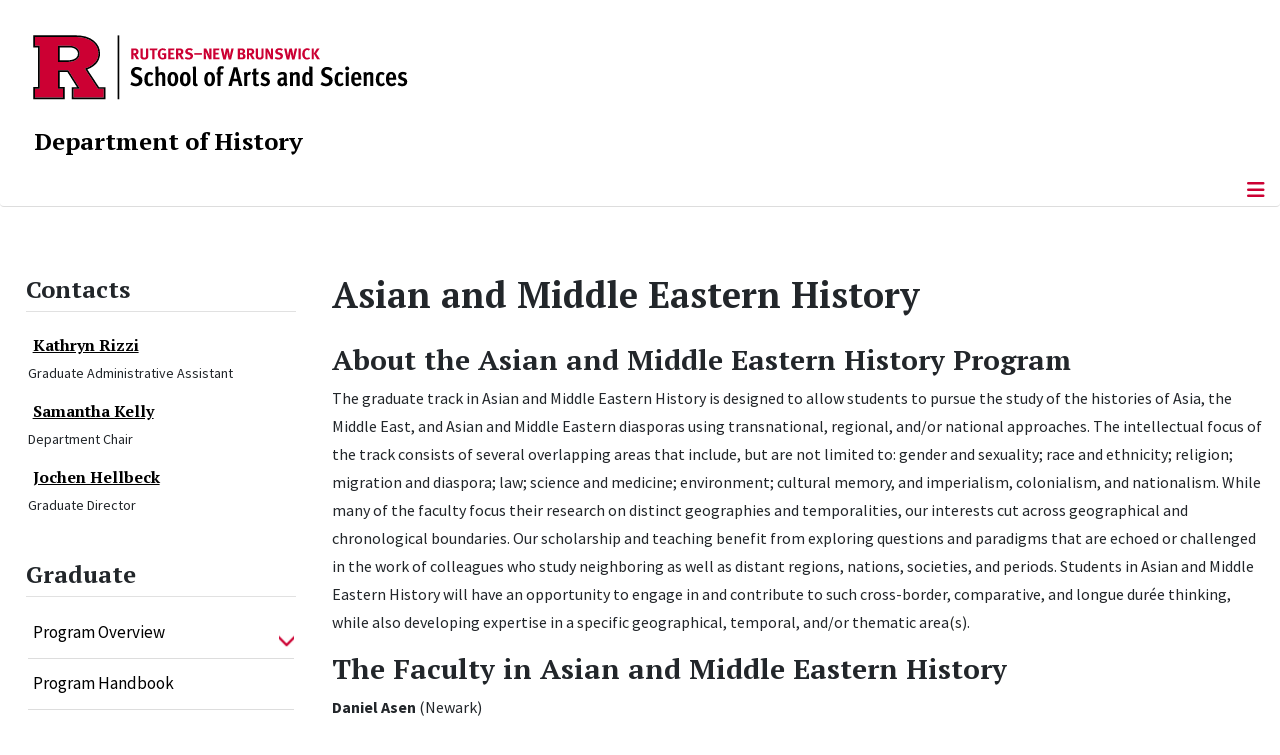

--- FILE ---
content_type: text/html; charset=utf-8
request_url: https://history.rutgers.edu/academics/graduate/major-programs-a-fields/asian-and-middle-eastern-history
body_size: 14530
content:
<!DOCTYPE html>
<html lang="en-gb" dir="ltr">
<head>
	<meta charset="utf-8">
	<meta name="author" content="Dave Motovidlak">
	<meta name="viewport" content="width=device-width, initial-scale=1">
	<meta name="description" content="Department of History, The School of Arts and Sciences, Rutgers, The State University of New Jersey">
	<meta name="generator" content="Joomla! - Open Source Content Management">
	<title>Graduate Study in Asian and Middle Eastern History</title>
	<link href="/media/templates/site/cassiopeia_sas/images/favicon.ico" rel="alternate icon" type="image/vnd.microsoft.icon">
	<link href="/media/system/images/joomla-favicon-pinned.svg" rel="mask-icon" color="#000">

	<link href="/media/system/css/joomla-fontawesome.min.css?67ce97" rel="lazy-stylesheet"><noscript><link href="/media/system/css/joomla-fontawesome.min.css?67ce97" rel="stylesheet"></noscript>
	<link href="/media/templates/site/cassiopeia/css/template.min.css?67ce97" rel="stylesheet">
	<link href="/media/templates/site/cassiopeia/css/global/colors_standard.min.css?67ce97" rel="stylesheet">
	<link href="/media/syw/css/fonts.min.css?67ce97" rel="stylesheet">
	<link href="/media/cache/mod_latestnewsenhanced/style_340.css?67ce97" rel="stylesheet">
	<link href="/media/mod_latestnewsenhanced/css/common_styles.min.css?67ce97" rel="stylesheet">
	<link href="/media/templates/site/cassiopeia/css/vendor/joomla-custom-elements/joomla-alert.min.css?0.4.1" rel="stylesheet">
	<link href="/media/templates/site/cassiopeia_sas/css/user.css?67ce97" rel="stylesheet">
	<link href="/media/plg_system_jcepro/site/css/content.min.css?86aa0286b6232c4a5b58f892ce080277" rel="stylesheet">
	<link href="/media/plg_system_jcemediabox/css/jcemediabox.min.css?7d30aa8b30a57b85d658fcd54426884a" rel="stylesheet">
	<link href="https://history.rutgers.edu/modules/mod_socialmedia/assets/css/mod_socialmedia.css" rel="stylesheet">
	<style>:root {
		--hue: 214;
		--template-bg-light: #f0f4fb;
		--template-text-dark: #495057;
		--template-text-light: #ffffff;
		--template-link-color: #2a69b8;
		--template-special-color: #001B4C;
		
	}</style>
	<style>
#accordeonck323 { padding:0;margin:0;padding-left: 0px;-moz-border-radius: 0px 0px 0px 0px;-webkit-border-radius: 0px 0px 0px 0px;border-radius: 0px 0px 0px 0px;-moz-box-shadow: 0px 0px 0px 0px #444444;-webkit-box-shadow: 0px 0px 0px 0px #444444;box-shadow: 0px 0px 0px 0px #444444;border-top: none;border-right: none;border-bottom: none;border-left: none; } 
#accordeonck323 li.accordeonck { list-style: none;/*overflow: hidden;*/ }
#accordeonck323 ul[class^="content"] { margin:0;padding:0; }
#accordeonck323 li.accordeonck > span { position: relative; display: block; }
#accordeonck323 li.parent > span span.toggler_icon { top: 0;position: absolute; cursor: pointer; display: block; height: 100%; z-index: 10;right:0; background: url(/media/templates/site/cassiopeia_sas/images/arrow-down.png) center center no-repeat !important;width: 15px;}
#accordeonck323 li.parent.open > span span.toggler_icon { right:0; background: url(/media/templates/site/cassiopeia_sas/images/arrow-up.png) center center no-repeat !important;}
#accordeonck323 li.accordeonck.level2 > span { padding-right: 20px;}
#accordeonck323 li.level2 li.accordeonck > span { padding-right: 20px;}
#accordeonck323 a.accordeonck { display: block;text-decoration: none; color: #000000;font-size: 17px;font-weight: normal;}
#accordeonck323 a.accordeonck:hover { text-decoration: none; color: #CC0033;}
#accordeonck323 li.parent > span a { display: block;/*outline: none;*/ }
#accordeonck323 li.parent.open > span a {  }
#accordeonck323 a.accordeonck > .badge { margin: 0 0 0 5px; }
#accordeonck323 li.level2.parent.open > span span.toggler_icon { background: url(/) center center no-repeat !important;}
#accordeonck323 li.level3.parent.open > span span.toggler_icon { background: url(/) center center no-repeat !important;}
#accordeonck323 li.level1 { padding-top: 5px;padding-bottom: 5px; } 
#accordeonck323 li.level1 > span { border-bottom: #DDDDDD 1px solid ; } 
#accordeonck323 li.level1 > span a { padding-top: 5px;padding-right: 5px;padding-bottom: 5px;padding-left: 5px;color: #000000;font-size: 17px;font-weight: normal; } 
#accordeonck323 li.level1 > span span.accordeonckdesc { font-size: 10px; } 
#accordeonck323 li.level1:hover > span { border-left: #CC0033 5px solid ; } 
#accordeonck323 li.level1:hover > span a { color: #CC0033; } 
#accordeonck323 li.level1.active > span { border-left: #CC0033 5px solid ; } 
#accordeonck323 li.level1.active > span a { color: #CC0033; } 
#accordeonck323 li.level1.active > span { background: #DDDDDD;background-color: #DDDDDD;background: -moz-linear-gradient(top,  #DDDDDD 0%, #DDDDDD 100%);background: -webkit-gradient(linear, left top, left bottom, color-stop(0%,#DDDDDD), color-stop(100%,#DDDDDD)); background: -webkit-linear-gradient(top,  #DDDDDD 0%,#DDDDDD 100%);background: -o-linear-gradient(top,  #DDDDDD 0%,#DDDDDD 100%);background: -ms-linear-gradient(top,  #DDDDDD 0%,#DDDDDD 100%);background: linear-gradient(top,  #DDDDDD 0%,#DDDDDD 100%);  } 
#accordeonck323 li.level1.active > span a {  } 
#accordeonck323 li.level1 > ul { background: #DDDDDD;background-color: #DDDDDD;background: -moz-linear-gradient(top,  #DDDDDD 0%, #DDDDDD 100%);background: -webkit-gradient(linear, left top, left bottom, color-stop(0%,#DDDDDD), color-stop(100%,#DDDDDD)); background: -webkit-linear-gradient(top,  #DDDDDD 0%,#DDDDDD 100%);background: -o-linear-gradient(top,  #DDDDDD 0%,#DDDDDD 100%);background: -ms-linear-gradient(top,  #DDDDDD 0%,#DDDDDD 100%);background: linear-gradient(top,  #DDDDDD 0%,#DDDDDD 100%);  } 
#accordeonck323 li.level2 > span { background: #DDDDDD;background-color: #DDDDDD;background: -moz-linear-gradient(top,  #DDDDDD 0%, #DDDDDD 100%);background: -webkit-gradient(linear, left top, left bottom, color-stop(0%,#DDDDDD), color-stop(100%,#DDDDDD)); background: -webkit-linear-gradient(top,  #DDDDDD 0%,#DDDDDD 100%);background: -o-linear-gradient(top,  #DDDDDD 0%,#DDDDDD 100%);background: -ms-linear-gradient(top,  #DDDDDD 0%,#DDDDDD 100%);background: linear-gradient(top,  #DDDDDD 0%,#DDDDDD 100%);  } 
#accordeonck323 li.level2 > span a { padding-top: 5px;padding-bottom: 5px;padding-left: 15px;color: #000000;font-size: 16px; } 
#accordeonck323 li.level2:hover > span {  } 
#accordeonck323 li.level2:hover > span a { color: #000000; } 
#accordeonck323 li.level2.active > span {  } 
#accordeonck323 li.level2.active > span a { color: #000000; } 
#accordeonck323 li.level2 ul[class^="content"] { background: #DDDDDD;background-color: #DDDDDD;background: -moz-linear-gradient(top,  #DDDDDD 0%, #DDDDDD 100%);background: -webkit-gradient(linear, left top, left bottom, color-stop(0%,#DDDDDD), color-stop(100%,#DDDDDD)); background: -webkit-linear-gradient(top,  #DDDDDD 0%,#DDDDDD 100%);background: -o-linear-gradient(top,  #DDDDDD 0%,#DDDDDD 100%);background: -ms-linear-gradient(top,  #DDDDDD 0%,#DDDDDD 100%);background: linear-gradient(top,  #DDDDDD 0%,#DDDDDD 100%);  } 
#accordeonck323 li.level2 li.accordeonck > span {  } 
#accordeonck323 li.level2 li.accordeonck > span a { padding-top: 5px;padding-bottom: 5px;padding-left: 25px;color: #636363; } 
#accordeonck323 li.level2 li.accordeonck:hover > span {  } 
#accordeonck323 li.level2 li.accordeonck:hover > span a { color: #000000; } 
#accordeonck323 li.level2 li.accordeonck.active > span {  } 
#accordeonck323 li.level2 li.accordeonck.active > span a { color: #000000; } ul#accordeonck323 li.accordeonck.level1.active {
    background:#ddd; 
}

ul#accordeonck323 li.accordeonck.level1.active a {
    font-weight: bold;
}

a.accordeonck.isactive {
    font-weight: bold;
}

.accordeonck li.parent > span span.toggler_icon {
    z-index: 9 !important;
}

ul#accordeonck323 li.accordeonck.level1 {
    padding-top: 0px;
    padding-bottom: 0px;
 }

ul#accordeonck323 li.level1 > span {
    min-height: 50.75px;
}

ul#accordeonck323 li.level1 > span a {
    padding-top: 10px;
accordeonck323 li.accordeonck.level1.active {
    background:#ddd; 
}

accordeonck323 li.accordeonck.level1.active a {
    font-weight: bold;
}

a.accordeonck.isactive {
    font-weight: bold;
}

.accordeonck li.parent > span span.toggler_icon {
    z-index: 9 !important;
}

accordeonck323 li.accordeonck.level1 {
    padding-top: 0px;
    padding-bottom: 0px;
 }

accordeonck323 li.level1 > span {
    min-height: 50.75px;
}

accordeonck323 li.level1 > span a {
    padding-top: 10px;
#accordeonck323 ul[class^="content"] {
	display: none;
}

#accordeonck323 .toggler_icon {
	top: 0;
}</style>

	<script src="/media/vendor/metismenujs/js/metismenujs.min.js?1.4.0" defer></script>
	<script src="/media/vendor/jquery/js/jquery.min.js?3.7.1"></script>
	<script src="/media/legacy/js/jquery-noconflict.min.js?504da4"></script>
	<script src="/media/templates/site/cassiopeia/js/mod_menu/menu-metismenu.min.js?67ce97" defer></script>
	<script src="/media/mod_menu/js/menu.min.js?67ce97" type="module"></script>
	<script type="application/json" class="joomla-script-options new">{"bootstrap.tooltip":{".hasTooltip":{"animation":true,"container":"body","html":true,"trigger":"hover focus","boundary":"clippingParents","sanitize":true}},"joomla.jtext":{"ERROR":"Error","MESSAGE":"Message","NOTICE":"Notice","WARNING":"Warning","JCLOSE":"Close","JOK":"OK","JOPEN":"Open"},"system.paths":{"root":"","rootFull":"https:\/\/history.rutgers.edu\/","base":"","baseFull":"https:\/\/history.rutgers.edu\/"},"csrf.token":"b321a8eecf742154d06462fb7743086b"}</script>
	<script src="/media/system/js/core.min.js?a3d8f8"></script>
	<script src="/media/templates/site/cassiopeia/js/template.min.js?67ce97" type="module"></script>
	<script src="/media/vendor/bootstrap/js/popover.min.js?5.3.8" type="module"></script>
	<script src="/media/vendor/bootstrap/js/offcanvas.min.js?5.3.8" type="module"></script>
	<script src="/media/system/js/messages.min.js?9a4811" type="module"></script>
	<script src="/media/plg_system_jcemediabox/js/jcemediabox.min.js?7d30aa8b30a57b85d658fcd54426884a"></script>
	<script src="/media/com_accordeonmenuck/assets/accordeonmenuck.js"></script>
	<script src="/media/com_accordeonmenuck/assets/jquery.easing.1.3.js"></script>
	<script type="application/ld+json">{"@context":"https://schema.org","@graph":[{"@type":"Organization","@id":"https://history.rutgers.edu/#/schema/Organization/base","name":"Department of History","url":"https://history.rutgers.edu/","logo":{"@type":"ImageObject","@id":"https://history.rutgers.edu/#/schema/ImageObject/logo","url":"images/stories/faculty_images/knowledge-past.jpg","contentUrl":"images/stories/faculty_images/knowledge-past.jpg","width":475,"height":474},"image":{"@id":"https://history.rutgers.edu/#/schema/ImageObject/logo"},"sameAs":["https://www.facebook.com/pages/Rutgers-History-Department/502885263132835","https://twitter.com/RUHistoryDept","https://www.instagram.com/ruhistorydepartment/"]},{"@type":"WebSite","@id":"https://history.rutgers.edu/#/schema/WebSite/base","url":"https://history.rutgers.edu/","name":"Department of History | School of Arts and Sciences - Rutgers, The State University of New Jersey","publisher":{"@id":"https://history.rutgers.edu/#/schema/Organization/base"}},{"@type":"WebPage","@id":"https://history.rutgers.edu/#/schema/WebPage/base","url":"https://history.rutgers.edu/academics/graduate/major-programs-a-fields/asian-and-middle-eastern-history","name":"Graduate Study in Asian and Middle Eastern History","description":"Department of History, The School of Arts and Sciences, Rutgers, The State University of New Jersey","isPartOf":{"@id":"https://history.rutgers.edu/#/schema/WebSite/base"},"about":{"@id":"https://history.rutgers.edu/#/schema/Organization/base"},"inLanguage":"en-GB"},{"@type":"Article","@id":"https://history.rutgers.edu/#/schema/com_content/article/144","name":"Graduate Study in Asian and Middle Eastern History","headline":"Graduate Study in Asian and Middle Eastern History","inLanguage":"en-GB","isPartOf":{"@id":"https://history.rutgers.edu/#/schema/WebPage/base"}}]}</script>
	<script>jQuery(document).ready(function(){WfMediabox.init({"base":"\/","theme":"standard","width":"","height":"","lightbox":0,"shadowbox":0,"icons":1,"overlay":1,"overlay_opacity":0,"overlay_color":"","transition_speed":500,"close":2,"labels":{"close":"Close","next":"Next","previous":"Previous","cancel":"Cancel","numbers":"{{numbers}}","numbers_count":"{{current}} of {{total}}","download":"Download"},"swipe":true,"expand_on_click":true});});</script>
	<script>jQuery(document).ready(function(jQuery){new Accordeonmenuck('#accordeonck323', {fadetransition : false,eventtype : 'click',transition : 'linear',menuID : 'accordeonck323',defaultopenedid : '',activeeffect : '',showcounter : '',showactive : '1',closeothers : '1',duree : 500});}); </script>
	<meta property="og:locale" content="en_GB" class="4SEO_ogp_tag">
	<meta property="og:url" content="https://history.rutgers.edu/academics/graduate/major-programs-a-fields/asian-and-middle-eastern-history" class="4SEO_ogp_tag">
	<meta property="og:site_name" content="Department of History | School of Arts and Sciences - Rutgers, The State University of New Jersey" class="4SEO_ogp_tag">
	<meta property="og:type" content="article" class="4SEO_ogp_tag">
	<meta property="og:title" content="Graduate Study in Asian and Middle Eastern History" class="4SEO_ogp_tag">
	<meta property="og:description" content="Department of History, The School of Arts and Sciences, Rutgers, The State University of New Jersey" class="4SEO_ogp_tag">
	<meta property="fb:app_id" content="966242223397117" class="4SEO_ogp_tag">
	<meta name="twitter:card" content="summary" class="4SEO_tcards_tag">
	<meta name="twitter:url" content="https://history.rutgers.edu/academics/graduate/major-programs-a-fields/asian-and-middle-eastern-history" class="4SEO_tcards_tag">
	<meta name="twitter:title" content="Graduate Study in Asian and Middle Eastern History" class="4SEO_tcards_tag">
	<meta name="twitter:description" content="Department of History, The School of Arts and Sciences, Rutgers, The State University of New Jersey" class="4SEO_tcards_tag">

<!-- Global site tag (gtag.js) - Google Analytics -->
<script async src="https://www.googletagmanager.com/gtag/js?id=G-ZWNSBP0NGN"></script>

<script>
window.dataLayer = window.dataLayer || [];function gtag(){dataLayer.push(arguments);}gtag('js', new Date()); gtag('config', 'G-ZWNSBP0NGN');
</script>
	<meta name="robots" content="max-snippet:-1, max-image-preview:large, max-video-preview:-1" class="4SEO_robots_tag">
	<script type="application/ld+json" class="4SEO_structured_data_breadcrumb">{
    "@context": "http://schema.org",
    "@type": "BreadcrumbList",
    "itemListElement": [
        {
            "@type": "listItem",
            "position": 1,
            "name": "Home",
            "item": "https://history.rutgers.edu/"
        },
        {
            "@type": "listItem",
            "position": 2,
            "name": "Graduate",
            "item": "https://history.rutgers.edu/academics/graduate/program-overview"
        },
        {
            "@type": "listItem",
            "position": 3,
            "name": "Major and Minor Fields",
            "item": "https://history.rutgers.edu/academics/graduate/major-programs-a-fields"
        },
        {
            "@type": "listItem",
            "position": 4,
            "name": "Asian and Middle Eastern History",
            "item": "https://history.rutgers.edu/academics/graduate/major-programs-a-fields/asian-and-middle-eastern-history"
        }
    ]
}</script>
<script type="application/ld+json" class="4SEO_structured_data_page">{
    "@context": "http://schema.org",
    "@graph": [
        {
            "@type": "Article",
            "author": {
                "@id": "https://history.rutgers.edu/#dave_motovidlak_b8d4fac47a"
            },
            "dateModified": "2025-06-11T14:45:05Z",
            "datePublished": "2018-10-27T09:08:04Z",
            "description": "Department of History, The School of Arts and Sciences, Rutgers, The State University of New Jersey",
            "headline": "Graduate Study in Asian and Middle Eastern History",
            "image": {
                "@id": "https://history.rutgers.edu/#defaultLogo"
            },
            "inLanguage": "en-GB",
            "mainEntityOfPage": {
                "@type": "WebPage",
                "url": "https://history.rutgers.edu/academics/graduate/major-programs-a-fields/asian-and-middle-eastern-history"
            },
            "publisher": {
                "@id": "https://history.rutgers.edu/#defaultPublisher"
            },
            "url": "https://history.rutgers.edu/academics/graduate/major-programs-a-fields/asian-and-middle-eastern-history"
        },
        {
            "@type": "Person",
            "name": "Dave Motovidlak",
            "@id": "https://history.rutgers.edu/#dave_motovidlak_b8d4fac47a"
        },
        {
            "@id": "https://history.rutgers.edu/#defaultLogo",
            "@type": "ImageObject",
            "url": "",
            "width": "",
            "height": ""
        },
        {
            "@id": "https://history.rutgers.edu/#defaultPublisher",
            "@type": "Organization",
            "url": "https://history.rutgers.edu/",
            "logo": {
                "@id": "https://history.rutgers.edu/#defaultLogo"
            },
            "name": "Department of History | School of Arts and Sciences - Rutgers, The State University of New Jersey"
        }
    ]
}</script></head>

<body class="site com_content wrapper-static view-article no-layout no-task itemid-100335 has-sidebar-left">
	<header class="header container-header full-width">

		      
            
        			<div class="container-rutgers-menu full-width ">
				<div class="rutgers-menu no-card d-none d-lg-block">
        <ul class="mod-menu mod-list nav  navbar-sas-ru">
<li class="nav-item item-101417"><a href="https://sas.rutgers.edu/about/events/upcoming-events" target="_blank" rel="noopener noreferrer">SAS Events</a></li><li class="nav-item item-101418"><a href="https://sas.rutgers.edu/about/news" target="_blank" rel="noopener noreferrer">SAS News</a></li><li class="nav-item item-100002"><a href="https://www.rutgers.edu" target="_blank" rel="noopener noreferrer">rutgers.edu</a></li><li class="nav-item item-100118"><a href="https://sas.rutgers.edu" target="_blank" rel="noopener noreferrer">SAS</a></li><li class="nav-item item-100009"><a href="https://search.rutgers.edu/people" target="_blank" rel="noopener noreferrer">Search People</a></li><li class="nav-item item-100890"><a href="/search-website" class="fs-6"><span class="p-2 fa-solid fa-magnifying-glass rutgersRed" aria-hidden="true"></span><span class="visually-hidden">Search Website</span></a></li></ul>
</div>

			</div>
		
        			<div class="container-sas-branding ">
				<div class="sas-branding no-card ">
        
<div id="mod-custom307" class="mod-custom custom">
    <div class="container-logo">
<div class="row">
<div><a href="https://sas.rutgers.edu" target="_blank" rel="noopener"><img alt="Rutgers - New Brunswick School of Arts and Sciences logo" class="theme-image" /></a></div>
</div>
</div>
<div class="container-unit">
<div class="row">
<div class="col title-unit"><a href="/." class="no-underline no-hover">Department of History </a></div>
</div>
</div></div>
</div>

			</div>
		      
					<div class="grid-child">
				<div class="navbar-brand">
					<a class="brand-logo" href="/">
						<img class="logo d-inline-block" loading="eager" decoding="async" src="/media/templates/site/cassiopeia/images/logo.svg" alt="Department of History | School of Arts and Sciences - Rutgers, The State University of New Jersey">					</a>
									</div>
			</div>
		      
      
		
					<div class="container-banner full-width">
				<div class="banner card  menu-bar">
        <div class="card-body">
                <nav class="navbar navbar-expand-lg">
    <button class="navbar-toggler navbar-toggler-right" type="button" data-bs-toggle="offcanvas" data-bs-target="#navbar88" aria-controls="navbar88" aria-expanded="false" aria-label="Toggle Navigation">
        <span class="icon-menu" aria-hidden="true"></span>
    </button>
    <div class="offcanvas offcanvas-start" id="navbar88">
        <div class="offcanvas-header">
            <button type="button" class="btn-close btn-close-black" data-bs-dismiss="offcanvas" aria-label="Close"></button>

 
        </div>
        <div class="offcanvas-body">
         <div class="d-lg-none mt-3">
                <div class="moduletable ">
        
<div id="mod-custom336" class="mod-custom custom">
    <p style="text-align: center;"><a href="https://sas.rutgers.edu" target="_blank" rel="noopener"><img alt="Rutgers - New Brunswick School of Arts and Sciences logo" class="theme-image" style="max-width: 80%;" /></a><br /><a href="/." class="no-underline no-hover title-unit">Department of History</a></p>
<p><a href="/search-website"><img src="/media/templates/site/cassiopeia_sas/images/search-magnifying-glass.PNG" alt="Search Website - Magnifying Glass" style="display: block; margin-left: auto; margin-right: auto;" /></a></p></div>
</div>
            </div>

            <ul class="mod-menu mod-menu_dropdown-metismenu metismenu mod-list  navbar navbar-nav dropdown sas-main-menu">
<li class="metismenu-item item-100428 level-1 active divider deeper parent"><button class="mod-menu__separator separator mm-collapsed mm-toggler mm-toggler-nolink" aria-haspopup="true" aria-expanded="false">Academics</button><ul class="mm-collapse"><li class="metismenu-item item-130 level-2 parent"><a href="/academics/undergraduate/why-history" >Undergraduate</a></li><li class="metismenu-item item-100496 level-2 parent"><a href="/academics/public-history" >Public History Program</a></li><li class="metismenu-item item-141 level-2 active parent"><a href="/academics/graduate/program-overview" >Graduate</a></li><li class="metismenu-item item-100155 level-2 parent"><a href="/academics/globalhistoryma/program-description" >Master's in Global and Comparative History</a></li></ul></li><li class="metismenu-item item-257 level-1"><a href="/about" >About</a></li><li class="metismenu-item item-100429 level-1 divider deeper parent"><button class="mod-menu__separator separator mm-collapsed mm-toggler mm-toggler-nolink" aria-haspopup="true" aria-expanded="false">People</button><ul class="mm-collapse"><li class="metismenu-item item-100446 level-2 parent"><a href="/people/faculty" >Faculty</a></li><li class="metismenu-item item-101534 level-2 parent"><a href="/people/faculty-by-field" >Faculty by Field</a></li><li class="metismenu-item item-100480 level-2"><a href="/people/faculty-emeriti" >Faculty Emeriti</a></li><li class="metismenu-item item-101556 level-2"><a href="/people/affiliated-faculty" >Affiliated Faculty</a></li><li class="metismenu-item item-101557 level-2"><a href="/people/graduate-students" >Graduate Students</a></li><li class="metismenu-item item-100459 level-2"><a href="/people/staff-directory" >Staff Directory</a></li><li class="metismenu-item item-101558 level-2"><a href="/people/lecturers" >Lecturers</a></li><li class="metismenu-item item-100481 level-2"><a href="/people/history-librarians" >History Librarians</a></li><li class="metismenu-item item-100483 level-2"><a href="/people/in-memoriam" >In Memoriam</a></li></ul></li><li class="metismenu-item item-100676 level-1 divider deeper parent"><button class="mod-menu__separator separator mm-collapsed mm-toggler mm-toggler-nolink" aria-haspopup="true" aria-expanded="false">News &amp; Events</button><ul class="mm-collapse"><li class="metismenu-item item-101362 level-2"><a href="/news-events/news" >News</a></li><li class="metismenu-item item-100364 level-2"><a href="/news-events/calendar/range.listevents/-" >Calendar</a></li><li class="metismenu-item item-100675 level-2"><a href="/news-events/announcements" >Announcements</a></li><li class="metismenu-item item-101695 level-2"><a href="/news-events/newsletters-new" >Newsletters</a></li><li class="metismenu-item item-101469 level-2"><a href="/news-events/resources" >Resources</a></li></ul></li><li class="metismenu-item item-136 level-1 divider deeper parent"><button class="mod-menu__separator separator mm-collapsed mm-toggler mm-toggler-nolink" aria-haspopup="true" aria-expanded="false">Affiliated Centers</button><ul class="mm-collapse"><li class="metismenu-item item-100490 level-2"><a href="/affiliated-centers/affiliated-centers" >All Affiliated Centers</a></li><li class="metismenu-item item-100485 level-2"><a href="/affiliated-centers/rutgers-center-for-historical-analysis" >Rutgers Center for Historical Analysis</a></li><li class="metismenu-item item-100489 level-2"><a href="/affiliated-centers/rutgers-oral-history-archives-of-world-war-ii" >Rutgers Oral History Archives</a></li><li class="metismenu-item item-100486 level-2"><a href="/affiliated-centers/rutgers-british-studies-center" >Rutgers British Studies Center</a></li><li class="metismenu-item item-100488 level-2"><a href="/affiliated-centers/thomas-a-edison-papers" >Thomas A. Edison Papers</a></li></ul></li><li class="metismenu-item item-100677 level-1 divider deeper parent"><button class="mod-menu__separator separator mm-collapsed mm-toggler mm-toggler-nolink" aria-haspopup="true" aria-expanded="false">Lectures &amp; Projects</button><ul class="mm-collapse"><li class="metismenu-item item-100679 level-2"><a href="/lectures-and-projects/distinguished-lectures-in-european-history" >Distinguished Lectures in European History</a></li><li class="metismenu-item item-100678 level-2"><a href="/lectures-and-projects/global-south-workshop" >Global South Workshop</a></li><li class="metismenu-item item-258 level-2"><a href="/lectures-and-projects/interpreting-american-history-lecture-series" >Interpreting American History Lecture Series</a></li><li class="metismenu-item item-100487 level-2"><a href="/lectures-and-projects/medieval-and-early-modern-data-bank" >Medieval and Early Modern Data Bank</a></li></ul></li><li class="metismenu-item item-100157 level-1"><a href="/support-us" >Support Us</a></li><li class="metismenu-item item-100163 level-1"><a href="/contact-us" >Contact Us</a></li></ul>


        </div>
    </div>
</nav>    </div>
</div>

			</div>
		

	</header>

<main>
  
  
  
	<div class="site-grid">

		
		
		
					<div class="grid-child container-sidebar-left">
				<div class="sidebar-left card ">
            <h2 class="card-header header-size-3">Contacts</h2>        <div class="card-body">
                	 <div id="lnee_340" class="lnee newslist vertical"> <ul class="latestnews-items"> <li class="latestnews-item id-1688 catid-151"> <div class="news odd"> <div class="innernews"> <div class="newsinfo"> <h4 class="newstitle"> <a href="/people/staff-directory/staff/1688-ricci-kathryn" class="hasTooltip" title="Kathryn Rizzi" aria-label="Read more about Kathryn Rizzi"> <span>Kathryn Rizzi</span> </a> </h4> <dl class="item_details after_title"><dt>Information</dt><dd class="newsextra"><span class="detail detail_jfield_text detail_jfield_36 "><span class="detail_data">Graduate Administrative Assistant</span></span></dd></dl> </div> </div> </div> </li> <li class="latestnews-item id-184 catid-56"> <div class="news even"> <div class="innernews"> <div class="newsinfo"> <h4 class="newstitle"> <a href="/people/faculty/details/184-kelly-samantha" class="hasTooltip" title="Samantha Kelly" aria-label="Read more about Samantha Kelly"> <span>Samantha Kelly</span> </a> </h4> <dl class="item_details after_title"><dt>Information</dt><dd class="newsextra"><span class="detail detail_jfield_text detail_jfield_36 "><span class="detail_data">Department Chair</span></span></dd></dl> </div> </div> </div> </li> <li class="latestnews-item id-161 catid-56"> <div class="news odd"> <div class="innernews"> <div class="newsinfo"> <h4 class="newstitle"> <a href="/people/faculty/details/161-hellbeck-jochen" class="hasTooltip" title="Jochen Hellbeck" aria-label="Read more about Jochen Hellbeck"> <span>Jochen Hellbeck</span> </a> </h4> <dl class="item_details after_title"><dt>Information</dt><dd class="newsextra"><span class="detail detail_jfield_text detail_jfield_36 "><span class="detail_data">Graduate Director</span></span></dd></dl> </div> </div> </div> </li> </ul> </div> 	    </div>
</div>
<div class="sidebar-left card ">
            <h2 class="card-header header-size-3">Graduate</h2>        <div class="card-body">
                <div class="accordeonck-wrap " data-id="accordeonck323">
<ul class="menu" id="accordeonck323">
<li id="item-100128" class="accordeonck item100128 first parent parent level1 " data-level="1" ><span class="accordeonck_outer toggler toggler_1"><a class="accordeonck " href="/academics/graduate/program-overview" >Program Overview<span class="accordeonckdesc"></span></a><span class="toggler_icon" tabIndex="0" role="button" aria-label="ACCORDEONMENUCK_TOGGLER_LABEL"></span></span><ul class="content_1 accordeonck" style="display:none;"><li id="item-100581" class="accordeonck item100581 first last level2 " data-level="2" ><span class="accordeonck_outer "><a class="accordeonck " href="/academics/graduate/program-overview/awards-and-fellowships-for-graduate-students" >Awards and Fellowships for Graduate Students<span class="accordeonckdesc"></span></a></span></li></ul></li><li id="item-172" class="accordeonck item172 level1 " data-level="1" ><span class="accordeonck_outer "><a class="accordeonck " href="/academics/graduate/program-handbook" >Program Handbook<span class="accordeonckdesc"></span></a></span></li><li id="item-171" class="accordeonck item171 parent parent level1 " data-level="1" ><span class="accordeonck_outer toggler toggler_1"><a class="accordeonck " href="/academics/graduate/prospective-students" >Prospective Students<span class="accordeonckdesc"></span></a><span class="toggler_icon" tabIndex="0" role="button" aria-label="ACCORDEONMENUCK_TOGGLER_LABEL"></span></span><ul class="content_1 accordeonck" style="display:none;"><li id="item-100580" class="accordeonck item100580 first level2 " data-level="2" ><span class="accordeonck_outer "><a class="accordeonck " href="/academics/graduate/prospective-students/recent-graduate-student-publications" >Recent Graduate Student Publications<span class="accordeonckdesc"></span></a></span></li><li id="item-100582" class="accordeonck item100582 level2 " data-level="2" ><span class="accordeonck_outer "><a class="accordeonck " href="/academics/graduate/prospective-students/recent-graduate-student-conference-presentations" >Recent Graduate Student Conference Presentations<span class="accordeonckdesc"></span></a></span></li><li id="item-100629" class="accordeonck item100629 last level2 " data-level="2" ><span class="accordeonck_outer "><a class="accordeonck " href="/academics/graduate/prospective-students/ph-d-program-professional-outcomes" >Ph.D. Program Professional Outcomes<span class="accordeonckdesc"></span></a></span></li></ul></li><li id="item-169" class="accordeonck item169 active parent parent level1 " data-level="1" ><span class="accordeonck_outer toggler toggler_1"><a class="accordeonck isactive " href="/academics/graduate/major-programs-a-fields" >Major and Minor Fields<span class="accordeonckdesc"></span></a><span class="toggler_icon" tabIndex="0" role="button" aria-label="ACCORDEONMENUCK_TOGGLER_LABEL"></span></span><ul class="content_1 accordeonck" style=""><li id="item-100329" class="accordeonck item100329 first level2 " data-level="2" ><span class="accordeonck_outer "><a class="accordeonck " href="/academics/graduate/major-programs-a-fields/medieval-europe" >Medieval European History<span class="accordeonckdesc"></span></a></span></li><li id="item-100330" class="accordeonck item100330 level2 " data-level="2" ><span class="accordeonck_outer "><a class="accordeonck " href="/academics/graduate/major-programs-a-fields/early-modern-europe" >Early Modern European History<span class="accordeonckdesc"></span></a></span></li><li id="item-100331" class="accordeonck item100331 level2 " data-level="2" ><span class="accordeonck_outer "><a class="accordeonck " href="/academics/graduate/major-programs-a-fields/modern-europe" >Modern European History<span class="accordeonckdesc"></span></a></span></li><li id="item-100332" class="accordeonck item100332 level2 " data-level="2" ><span class="accordeonck_outer "><a class="accordeonck " href="/academics/graduate/major-programs-a-fields/african-american-history" >African-American History<span class="accordeonckdesc"></span></a></span></li><li id="item-100333" class="accordeonck item100333 level2 " data-level="2" ><span class="accordeonck_outer "><a class="accordeonck " href="/academics/graduate/major-programs-a-fields/early-american-history" >Early-American History<span class="accordeonckdesc"></span></a></span></li><li id="item-100334" class="accordeonck item100334 level2 " data-level="2" ><span class="accordeonck_outer "><a class="accordeonck " href="/academics/graduate/major-programs-a-fields/modern-us-history" >19th and 20th Century American History<span class="accordeonckdesc"></span></a></span></li><li id="item-100335" class="accordeonck item100335 current active level2 " data-level="2" ><span class="accordeonck_outer "><a class="accordeonck isactive " href="/academics/graduate/major-programs-a-fields/asian-and-middle-eastern-history" >Asian and Middle Eastern History<span class="accordeonckdesc"></span></a></span></li><li id="item-100336" class="accordeonck item100336 level2 " data-level="2" ><span class="accordeonck_outer "><a class="accordeonck " href="/academics/graduate/major-programs-a-fields/latin-american-history" >Latin American History<span class="accordeonckdesc"></span></a></span></li><li id="item-100337" class="accordeonck item100337 level2 " data-level="2" ><span class="accordeonck_outer "><a class="accordeonck " href="/academics/graduate/major-programs-a-fields/atlantic-cultures-and-african-diaspora" >Atlantic Cultures and the African Diaspora<span class="accordeonckdesc"></span></a></span></li><li id="item-100338" class="accordeonck item100338 level2 " data-level="2" ><span class="accordeonck_outer "><a class="accordeonck " href="/academics/graduate/major-programs-a-fields/comparative-and-global-history" >Comparative and Global History<span class="accordeonckdesc"></span></a></span></li><li id="item-100340" class="accordeonck item100340 level2 " data-level="2" ><span class="accordeonck_outer "><a class="accordeonck " href="/academics/graduate/major-programs-a-fields/steh" >Science, Technology, Environment, and Health<span class="accordeonckdesc"></span></a></span></li><li id="item-100339" class="accordeonck item100339 level2 " data-level="2" ><span class="accordeonck_outer "><a class="accordeonck " href="/academics/graduate/major-programs-a-fields/u-s-foreign-relations" >U.S. Foreign Relations<span class="accordeonckdesc"></span></a></span></li><li id="item-100341" class="accordeonck item100341 last level2 " data-level="2" ><span class="accordeonck_outer "><a class="accordeonck " href="/academics/graduate/major-programs-a-fields/women-s-and-gender-history" >Women's and Gender History<span class="accordeonckdesc"></span></a></span></li></ul></li><li id="item-175" class="accordeonck item175 level1 " data-level="1" ><span class="accordeonck_outer "><a class="accordeonck " href="/academics/graduate/graduate-courses" >Graduate Courses<span class="accordeonckdesc"></span></a></span></li><li id="item-100164" class="accordeonck item100164 level1 " data-level="1" ><span class="accordeonck_outer "><a class="accordeonck " href="/academics/graduate/phd-conferred" >PhDs Conferred<span class="accordeonckdesc"></span></a></span></li><li id="item-100369" class="accordeonck item100369 level1 " data-level="1" ><span class="accordeonck_outer "><a class="accordeonck " href="/academics/graduate/susman-graduate-conference" >Susman Graduate Conference<span class="accordeonckdesc"></span></a></span></li><li id="item-188" class="accordeonck item188 level1 " data-level="1" ><span class="accordeonck_outer "><a class="accordeonck " href="/academics/graduate/reading-lists" >Reading Lists<span class="accordeonckdesc"></span></a></span></li><li id="item-244" class="accordeonck item244 level1 " data-level="1" ><span class="accordeonck_outer "><a class="accordeonck " href="/academics/graduate/common-examiners" >Common Examiners<span class="accordeonckdesc"></span></a></span></li><li id="item-100560" class="accordeonck item100560 level1 " data-level="1" ><span class="accordeonck_outer "><a class="accordeonck " href="/academics/graduate/caucus-conveners" >Caucus Conveners<span class="accordeonckdesc"></span></a></span></li></ul></div>
    </div>
</div>

			</div>
		
		<div class="grid-child container-component">
			
			
			<div id="system-message-container" aria-live="polite"></div>


				<div class="com-content-article item-page">
    <meta itemprop="inLanguage" content="en-GB">
        <div class="page-header">
        <h1> Asian and Middle Eastern History </h1>
    </div>
    
    
        
        
    
    
        
                                                <div class="com-content-article__body">
        <h2>About the Asian and Middle Eastern History Program</h2>
<p>The graduate track in Asian and Middle Eastern History is designed to allow students to pursue the study of the histories of Asia, the Middle East, and Asian and Middle Eastern diasporas using transnational, regional, and/or national approaches. The intellectual focus of the track consists of several overlapping areas that include, but are not limited to: gender and sexuality; race and ethnicity; religion; migration and diaspora; law; science and medicine; environment; cultural memory, and imperialism, colonialism, and nationalism. While many of the faculty focus their research on distinct geographies and temporalities, our interests cut across geographical and chronological boundaries. Our scholarship and teaching benefit from exploring questions and paradigms that are echoed or challenged in the work of colleagues who study neighboring as well as distant regions, nations, societies, and periods. Students in Asian and Middle Eastern History will have an opportunity to engage in and contribute to such cross-border, comparative, and longue durée thinking, while also developing expertise in a specific geographical, temporal, and/or thematic area(s).</p>
<h2>The Faculty in Asian and Middle Eastern History</h2>
<p><strong>Daniel Asen </strong>(Newark)<strong><br /></strong><strong>Associate&nbsp;Professor of History</strong><br /><em>Ph.D., Columbia University</em><br />Modern China; history of science, technology, and medicine; legal history&nbsp;</p>
<p><strong>Kornel Chang</strong> (Newark)<b><br />Associate&nbsp; Professor</b><br /><em>Ph.D., University of Chicago</em><br />Asian American, Transnational, Imperial History: Histories of Race, Migration, and Labor in the America, and the United States in the Pacific world</p>
<p><strong>Chie Ikeya <br /></strong><strong>Associate&nbsp; Professor of History</strong><br /><em>Ph.D., Cornell University&nbsp;</em><br />Modern Southeast Asia; Burma-Myanmar; transnational history of race, gender, sexuality, and intimacy; postcolonial studies</p>
<p><strong>Toby Jones&nbsp;<br /></strong><strong>Associate&nbsp; Professor of History and Director, Global and Comparative History Master's Degree Program</strong><br /><em>Ph.D., Stanford University&nbsp;</em><br />Middle East, Global Technoscience, Environment&nbsp;</p>
<p><strong>Nick Kapur </strong>(Camden)<strong><br /></strong><strong>Assistant&nbsp;Professor of History</strong><br /><em>Ph.D., Harvard University</em><br />Modern Japan and East Asia; US-Japan relations; transnational history; literature, visual culture &amp; film; environmental history&nbsp;</p>
<p><strong>Suzy Kim&nbsp;<br /></strong><strong>Associate&nbsp; Professor of Korean History</strong><br /><em>Ph.D., University of Chicago</em><br />Modern Korea; North Korea; gender; revolution and social movements</p>
<p><strong>D. Christian Lammerts<br /></strong><strong>Associate&nbsp;Professor of Buddhist and Southeast Asian Studies</strong><br /><em>Ph.D., Cornell University</em><br />Premodern and early modern Southeast Asia; Burma; law; Buddhism&nbsp;</p>
<p><strong>Sukhee Lee&nbsp;<br /></strong><strong>Associate&nbsp; Professor of History</strong><br /><em>Ph.D.,&nbsp; Harvard University&nbsp;</em><br />Middle period China; social and intellectual</p>
<p><strong>Xun Liu&nbsp;<br /></strong><strong>Associate&nbsp; Professor of History</strong><br /><i>Ph.D., University of Southern California</i><br />Religion, medicine, and material culture in China</p>
<p><strong>Kathleen Lopez&nbsp;<br /></strong><strong>Associate&nbsp; Professor of Latino and Hispanic Caribbean Studies and History</strong><br /><em>Ph.D., University of Michigan</em><br />Latin American and Caribbean History, Asians in Latin America and the Caribbean, race and ethnicity in the Americas, diaspora and international migration</p>
<p><strong>Johan Mathew&nbsp;<br /></strong><strong>Associate Professor of History</strong><br /><em>Ph.D.,&nbsp; Harvard University&nbsp;</em><br />Transnational and global history, Indian Ocean, economic history</p>
<p><b>Gary Rendsberg &nbsp;<br />Professor of Jewish Studies and History</b><br /><em>Ph.D.,&nbsp; New York University&nbsp;</em><br />Ancient Israel; literature of the Bible; historical development of the Hebrew language; relationship between ancient Egypt and ancient Israel; Dead Sea scrolls; post-Biblical Judaism; medieval Hebrew manuscripts</p>
<p><strong>Stephen W. Reinert&nbsp;<br /></strong><strong>Associate&nbsp; Professor of History</strong><br /><em>Ph.D.,&nbsp; UCLA&nbsp;</em><br />Byzantine; medieval Balkans; early Ottoman history</p>
<p><strong>Tamara Sears<br /></strong><strong>Associate&nbsp;Professor of Art History</strong><br /><em>Ph.D.,&nbsp;University&nbsp;of Pennsylvania</em><br />South Asian visual culture; Religious art and architecture; Medieval studies; Colonial historiography; Landscape studies; Environment; Transregional studies&nbsp;</p>
<p><strong>Tatiana Seijas&nbsp;<br /></strong><strong>Associate&nbsp; Professor of History</strong><br /><em>Ph.D.,&nbsp; Yale University&nbsp;</em><br />Early Modern Global History; Pacific World; Philippine Islands; Mexico; Slavery; Iberian Empires; Borderlands; early modern economics; 19th-century US-Mexico relations</p>
<p><strong>Nancy Sinkoff&nbsp;<br /> Professor of Jewish Studies and&nbsp; History</strong><br /><em>Ph.D., Columbia University&nbsp;</em><br />Jewish history, politics, and labor; cultural and intellectual history of East European Jewry; early modern Poland</p>
<p><strong>Julia Stephens&nbsp;<br /></strong><strong>Associate Professor of History</strong><br /><em>Ph.D.,&nbsp; Harvard University&nbsp;</em><br />Colonial and postcolonial South Asia, Islam, law, diasporic family histories</p>
<p><strong>Paola Tartakoff&nbsp;<br /></strong><strong> Professor of History and Jewish Studies</strong><br /><em>Ph.D.,&nbsp; Columbia University&nbsp;</em><br />Social and cultural history of Jews and Christians in medieval and early modern Europe and the Mediterranean&nbsp;</p>
<p><strong>Audrey Truschke </strong>(Newark)<strong><br /></strong><strong>Assistant&nbsp;Professor</strong><br /><em>Ph.D., Columbia University</em><br />South Asian history, Mughal Empire, modern India and Pakistan; cultural, imperial, and intellectual history of early modern and modern India (c. 1500-present)&nbsp;</p>
<p><strong>Andy Urban&nbsp;<br /></strong><strong>Associate Professor of American Studies and&nbsp; History</strong><br /><em>Ph.D.,&nbsp; University of Minnesota</em><br />Asian-American; immigration, race, gender, and labor<span style="text-decoration: underline;"></span><span style="text-decoration: line-through;"></span></p>
<p align="justify">&nbsp;</p>     </div>

        
                                        </div>

          		          		          				</div>

		
		
		      
      
      		      
      			</div>

	  
  
	
	  
</main>

<footer class="container-footer footer full-width">
  
  			<sas-footer-identity class=" grid-child container-sas-footer-identity full-width-v2">
			<div class=" sas-footer-identity">
				<div class="sas-footer-identity no-card  sas-footer-logo-left sas-footer-logo-left sas-branding">
        
<div id="mod-custom308" class="mod-custom custom">
    <p><img src="/media/templates/site/cassiopeia_sas/images/RNBSAS_H_WHITE.svg" alt="Rutgers - New Brunswick School of Arts and Sciences logo" style="min-width: 300px; max-width: 400px; margin-top: 10px; margin-left: 15px; margin-bottom: 10px;" loading="lazy" /></p></div>
</div>
<div class="sas-footer-identity no-card ">
        <ul class="mod-menu mod-menu_dropdown-metismenu metismenu mod-list mod-menu mod-list nav navbar-sas-ru  sas-footer-menu  sas-footer-menu-right">
<li class="metismenu-item item-101417 level-1"><a href="https://sas.rutgers.edu/about/events/upcoming-events" target="_blank" rel="noopener noreferrer">SAS Events</a></li><li class="metismenu-item item-101418 level-1"><a href="https://sas.rutgers.edu/about/news" target="_blank" rel="noopener noreferrer">SAS News</a></li><li class="metismenu-item item-100002 level-1"><a href="https://www.rutgers.edu" target="_blank" rel="noopener noreferrer">rutgers.edu</a></li><li class="metismenu-item item-100118 level-1"><a href="https://sas.rutgers.edu" target="_blank" rel="noopener noreferrer">SAS</a></li><li class="metismenu-item item-100009 level-1"><a href="https://search.rutgers.edu/people" target="_blank" rel="noopener noreferrer">Search People</a></li><li class="metismenu-item item-100890 level-1"><a href="/search-website" class="fs-6"><span class="p-2 fa-solid fa-magnifying-glass rutgersRed" aria-hidden="true"></span><span class="visually-hidden">Search Website</span></a></li></ul>
</div>

			</div>
		</sas-footer-identity>
	
         
 <!-- Display any module in the footer position from the sites -->         
<div class="grid-child">
<!--2025-01 LG: Display Rutgers Menu from rutgers file -->              
<div><h2 class="footer-title">Connect with Rutgers</h2>
<ul  class="list-unstyled">
<li><a href="https://newbrunswick.rutgers.edu/" target="_blank" >Rutgers New Brunswick</a>
<li><a href="https://www.rutgers.edu/news" target="blank">Rutgers Today</a>
<li><a href="https://my.rutgers.edu/uxp/login" target="_blank">myRutgers</a>
<li><a href="https://scheduling.rutgers.edu/scheduling/academic-calendar" target="_blank">Academic Calendar</a>
<li><a href="https://classes.rutgers.edu//soc/#home" target="_blank">Rutgers Schedule of Classes</a>
<li><a href="https://emnb.rutgers.edu/one-stop-overview/" target="_blank">One Stop Student Service Center</a>
<li><a href="https://rutgers.campuslabs.com/engage/events/" target="_blank">getINVOLVED</a>
<li><a href="https://admissions.rutgers.edu/visit-rutgers" target="_blank">Plan a Visit</a>
</ul>
</div> 
  <!--2025-01 LG: Display SAS Menu from SAS file -->              
  <div>
    <h2 class="footer-title">Explore SAS</h2>
<ul  class="list-unstyled">
<li><a href="https://sas.rutgers.edu/academics/majors-minors" target="blank">Majors and Minors</a>
<li><a href="https://sas.rutgers.edu/academics/areas-of-study" target="_blank" >Departments and Programs</a>
<li><a href="https://sas.rutgers.edu/academics/centers-institutes" target="_blank">Research Centers and Institutes</a>
<li><a href="https://sas.rutgers.edu/about/sas-offices" target="_blank">SAS Offices</a>  
<li><a href="https://sas.rutgers.edu/giving" target="_blank">Support SAS</a>
</ul>
</div> 
  
<!--2025-01 LG: Display NOTICES Menu from NOTICES file -->              
<div>
<h2 class="footer-title">Notices</h2>
<ul class="list-unstyled">
<li><a href="https://www.rutgers.edu/status" target="_blank" >University Operating Status</a>
</ul>
<hr>
<ul  class="list-unstyled">
<li><a href="https://www.rutgers.edu/privacy-statement" target="blank">Privacy</a>
</ul>
</div> 
                 <div class="moduletable ">
            <h2 class="footer-title">Resources</h2>        
<div id="mod-custom149" class="mod-custom custom">
    <ul>
<li><a href="/news-events/resources">Resources</a></li>
<li><a href="http://www.acs.rutgers.edu/soc" target="_blank" rel="noopener">Online Schedule of Classes</a></li>
</ul>
<ul>
<li><a href="https://ipo.rutgers.edu/publicsafety/eap" target="_blank" rel="noopener">Emergency Action Plan</a></li>
<li><a href="https://eis.rutgers.edu/GradPortal/Login.aspx?ReturnUrl=%2fGradPortal%2f" target="_blank" rel="noopener">Grad Prog On Campus</a></li>
<li><a href="https://grad.admissions.rutgers.edu/GradPortal/Login.aspx?ReturnUrl=%2fGradPortal" target="_blank" rel="noopener">Graduate Prog Off Campus</a></li>
<li><a href="https://www.ets.org/gre.html" target="_blank" rel="noopener">GRE Website</a></li>
<li><a href="http://scheduling.rutgers.edu/calendar.shtml" target="_blank" rel="noopener">Academic Calendar</a></li>
<li><a href="/academics/undergraduate/plagiarism">Statement on Plagiarism</a></li>
<li><a href="http://parktran.rutgers.edu/" target="_blank" rel="noopener">Parking and Transportation</a></li>
</ul></div>
</div>
<div class="moduletable ">
            <h2 class="footer-title">Contact Us</h2>        
<div id="mod-custom94" class="mod-custom custom">
    <p><img src="/images/bottom-images/sq-graduate.jpg" alt="sq graduate" width="109" height="109" /></p>
<p>111 Van Dyck Hall<br />16 Seminary Place<br />New Brunswick, NJ 08901</p>
<hr />
<p>E&nbsp; advising@history.rutgers.edu</p></div>
</div>

	</div>

<!-- Display Social Media Module -->    
			<socialmedia class="container-sas-socialmedia  full-width">
      	 		<div class="wrapper-socialmedia">
				<div class="grid-child sas-socialmedia">
					

	<table style="margin-left: 10px; margin-right: auto; max-width: 95%; margin-top: 20px; margin-bottom: 20px;" class="table-horizontal-socialmedia">
		<tbody>
			<tr>
								<td style="width: 22px;"><img alt="Facebook" src="/modules/mod_socialmedia/assets/images/socialMediaIcon_Facebook.png" height="20" width="20" /></td>
				<td style="width: 80px;"><a style="padding: 2px 5px;" href="https://www.facebook.com/pages/Rutgers-History-Department/502885263132835" target="_blank">Facebook</a></td>
				
								<td style="width: 22px;"><img alt="Twitter" src="/modules/mod_socialmedia/assets/images/socialMediaIcon_Twitter.png" height="20" width="20" /></td>
				<td style="width: 80px;"><a style="padding: 2px 5px;" href="https://twitter.com/RUHistoryDept" target="_blank">Twitter</a></td>
				
								<td style="width: 22px;"><img alt="Instagram" src="/modules/mod_socialmedia/assets/images/socialMediaIcon_Instagram.png" height="20" width="20" /></td>
				<td style="width: 80px;"><a style="padding: 2px 5px;" href="https://www.instagram.com/ruhistorydepartment/" target="_blank">Instagram</a></td>
				
				
				
				
				
				
			</tr>
		</tbody>
	</table>


            			</div>
			</div>
		</socialmedia>
	 

<!--Display Footer Menu -->  
          
			<sas-footer-menu class="container-sas-footer-menu full-width">
			<div class="sas-footer-menu">
				<ul class="mod-menu mod-menu_dropdown-metismenu metismenu mod-list  navbar navbar-nav dropdown sas-footer-menu">
<li class="metismenu-item item-100003 level-1 active"><a href="/" >Home</a></li><li class="metismenu-item item-100052 level-1"><a href="http://sasit.rutgers.edu/submit-a-workorder" target="_blank" rel="noopener noreferrer">IT Help</a></li><li class="metismenu-item item-100119 level-1"><a href="/contact-us" >Website Feedback</a></li><li class="metismenu-item item-100409 level-1"><a href="/site-map?view=html&amp;id=1" >Site Map</a></li><li class="metismenu-item item-100457 level-1"><a href="https://history.rutgers.edu/?morequest=sso&amp;idp=urn:mace:incommon:rutgers.edu" >Login</a></li><li class="metismenu-item item-100891 level-1"><a href="/search-site" >Search Site</a></li></ul>

			</div>
		</sas-footer-menu>
	

<!-- Display Copyright -->
		<copyright class="container-sas-copyright  full-width">
			<div class="sas-copyright">

<!--2025-01 LG: Display Copyright Text from copyright text file -->              
<p>
    <!-- paragraph 1 of copy right - information -->
<p style="text-align: center;">Rutgers is an equal access/equal opportunity institution. Individuals with disabilities are encouraged to direct suggestions, comments, or complaints concerning any<br />
accessibility issues with Rutgers websites to <a href='mailto:accessibility@rutgers.edu'>accessibility@rutgers.edu</a> or complete the <a href='https://it.rutgers.edu/it-accessibility-initiative/barrierform/'  rel='nofollow' target='_blank'>Report Accessibility Barrier / Provide Feedback</a> form.</p>
    <!-- paragraph 2 of copy right - information -->
<p style="text-align: center;"><a href='https://www.rutgers.edu/copyright-information' rel='nofollow' target='_blank'>Copyright ©<script>document.write(new Date().getFullYear())</script></a>, <a href='https://www.rutgers.edu/' rel='nofollow' target='_blank'>Rutgers, The State University of New Jersey</a>. All rights reserved.  <a href='https://ithelp.sas.rutgers.edu/' rel='nofollow' target='_blank'>Contact webmaster</a></p>
<p>&nbsp;</p>

</p>

<!-- Display back to top link -->              
			<a href="#top" id="back-top" class="back-to-top-link" aria-label="Back to Top">
			<span class="icon-arrow-up icon-fw" aria-hidden="true"></span>
		</a>

	

</footer>
<noscript class="4SEO_cron">
    <img aria-hidden="true" alt="" style="position:absolute;bottom:0;left:0;z-index:-99999;" src="https://history.rutgers.edu/index.php/_wblapi?nolangfilter=1&_wblapi=/forseo/v1/cron/image/" data-pagespeed-no-transform data-speed-no-transform />
</noscript>
<script class="4SEO_cron" data-speed-no-transform >setTimeout(function () {
        var e = document.createElement('img');
        e.setAttribute('style', 'position:absolute;bottom:0;right:0;z-index:-99999');
        e.setAttribute('aria-hidden', 'true');
        e.setAttribute('src', 'https://history.rutgers.edu/index.php/_wblapi?nolangfilter=1&_wblapi=/forseo/v1/cron/image/' + Math.random().toString().substring(2) + Math.random().toString().substring(2)  + '.svg');
        document.body.appendChild(e);
        setTimeout(function () {
            document.body.removeChild(e)
        }, 3000)
    }, 3000);
</script>
<script class="4SEO_performance_probe" data-speed-no-transform >
    var forseoPerfProbeEndpoint = 'https://history.rutgers.edu/index.php/_wblapi?nolangfilter=1&_wblapi=/forseo/v1/perf/data&u=academics%2Fgraduate%2Fmajor-programs-a-fields%2Fasian-and-middle-eastern-history&f=academics%2Fgraduate%2Fmajor-programs-a-fields%2Fasian-and-middle-eastern-history'
	!function(){"use strict";var e,n,t,i,r,o=-1,a=function(e){addEventListener("pageshow",function(n){n.persisted&&(o=n.timeStamp,e(n))},!0)},c=function(){return window.performance&&performance.getEntriesByType&&performance.getEntriesByType("navigation")[0]},u=function(){var e=c();return e&&e.activationStart||0},f=function(e,n){var t=c(),i="navigate";return o>=0?i="back-forward-cache":t&&(document.prerendering||u()>0?i="prerender":document.wasDiscarded?i="restore":t.type&&(i=t.type.replace(/_/g,"-"))),{name:e,value:void 0===n?-1:n,rating:"good",delta:0,entries:[],id:"v3-".concat(Date.now(),"-").concat(Math.floor(8999999999999*Math.random())+1e12),navigationType:i}},s=function(e,n,t){try{if(PerformanceObserver.supportedEntryTypes.includes(e)){var i=new PerformanceObserver(function(e){Promise.resolve().then(function(){n(e.getEntries())})});return i.observe(Object.assign({type:e,buffered:!0},t||{})),i}}catch(e){}},d=function(e,n,t,i){var r,o;return function(a){n.value>=0&&(a||i)&&((o=n.value-(r||0))||void 0===r)&&(r=n.value,n.delta=o,n.rating=function(e,n){return e>n[1]?"poor":e>n[0]?"needs-improvement":"good"}(n.value,t),e(n))}},v=function(e){requestAnimationFrame(function(){return requestAnimationFrame(function(){return e()})})},l=function(e){var n=function(n){"pagehide"!==n.type&&"hidden"!==document.visibilityState||e(n)};addEventListener("visibilitychange",n,!0),addEventListener("pagehide",n,!0)},p=function(e){var n=!1;return function(t){n||(e(t),n=!0)}},m=-1,h=function(){return"hidden"!==document.visibilityState||document.prerendering?1/0:0},g=function(e){"hidden"===document.visibilityState&&m>-1&&(m="visibilitychange"===e.type?e.timeStamp:0,T())},y=function(){addEventListener("visibilitychange",g,!0),addEventListener("prerenderingchange",g,!0)},T=function(){removeEventListener("visibilitychange",g,!0),removeEventListener("prerenderingchange",g,!0)},E=function(){return m<0&&(m=h(),y(),a(function(){setTimeout(function(){m=h(),y()},0)})),{get firstHiddenTime(){return m}}},b=function(e){document.prerendering?addEventListener("prerenderingchange",function(){return e()},!0):e()},w=[1800,3e3],L=[.1,.25],C={passive:!0,capture:!0},S=new Date,P=function(i,r){e||(e=r,n=i,t=new Date,M(removeEventListener),A())},A=function(){if(n>=0&&n<t-S){var r={entryType:"first-input",name:e.type,target:e.target,cancelable:e.cancelable,startTime:e.timeStamp,processingStart:e.timeStamp+n};i.forEach(function(e){e(r)}),i=[]}},I=function(e){if(e.cancelable){var n=(e.timeStamp>1e12?new Date:performance.now())-e.timeStamp;"pointerdown"==e.type?function(e,n){var t=function(){P(e,n),r()},i=function(){r()},r=function(){removeEventListener("pointerup",t,C),removeEventListener("pointercancel",i,C)};addEventListener("pointerup",t,C),addEventListener("pointercancel",i,C)}(n,e):P(n,e)}},M=function(e){["mousedown","keydown","touchstart","pointerdown"].forEach(function(n){return e(n,I,C)})},D=[100,300],F=0,k=1/0,B=0,x=function(e){e.forEach(function(e){e.interactionId&&(k=Math.min(k,e.interactionId),B=Math.max(B,e.interactionId),F=B?(B-k)/7+1:0)})},O=function(){return r?F:performance.interactionCount||0},R=function(){"interactionCount"in performance||r||(r=s("event",x,{type:"event",buffered:!0,durationThreshold:0}))},H=[200,500],N=0,q=function(){return O()-N},j=[],J={},_=function(e){var n=j[j.length-1],t=J[e.interactionId];if(t||j.length<10||e.duration>n.latency){if(t)t.entries.push(e),t.latency=Math.max(t.latency,e.duration);else{var i={id:e.interactionId,latency:e.duration,entries:[e]};J[i.id]=i,j.push(i)}j.sort(function(e,n){return n.latency-e.latency}),j.splice(10).forEach(function(e){delete J[e.id]})}},z=[2500,4e3],G={},K=[800,1800],Q=function e(n){document.prerendering?b(function(){return e(n)}):"complete"!==document.readyState?addEventListener("load",function(){return e(n)},!0):setTimeout(n,0)};if(navigator.sendBeacon){let t=!1;const r={CLS:0,device:/Android|webOS|iPhone|iPad|iPod/i.test(navigator.userAgent)?0:1},o=e=>{e.name&&(r[e.name]=e.value)},m=()=>{if(!t)try{if(void 0===r.LCP||void 0===r.FID||void 0===r.INP)return;r.ts=Date.now(),t=!0,navigator.sendBeacon(forseoPerfProbeEndpoint,JSON.stringify(r))}catch(e){console.error(e)}};document.addEventListener("visibilitychange",()=>"hidden"===document.visibilityState&&m()),function(e,n){n=n||{};var t=f("TTFB"),i=d(e,t,K,n.reportAllChanges);Q(function(){var r=c();if(r){var o=r.responseStart;if(o<=0||o>performance.now())return;t.value=Math.max(o-u(),0),t.entries=[r],i(!0),a(function(){t=f("TTFB",0),(i=d(e,t,K,n.reportAllChanges))(!0)})}})}(o),function(e,n){n=n||{},function(e,n){n=n||{},b(function(){var t,i=E(),r=f("FCP"),o=s("paint",function(e){e.forEach(function(e){"first-contentful-paint"===e.name&&(o.disconnect(),e.startTime<i.firstHiddenTime&&(r.value=Math.max(e.startTime-u(),0),r.entries.push(e),t(!0)))})});o&&(t=d(e,r,w,n.reportAllChanges),a(function(i){r=f("FCP"),t=d(e,r,w,n.reportAllChanges),v(function(){r.value=performance.now()-i.timeStamp,t(!0)})}))})}(p(function(){var t,i=f("CLS",0),r=0,o=[],c=function(e){e.forEach(function(e){if(!e.hadRecentInput){var n=o[0],t=o[o.length-1];r&&e.startTime-t.startTime<1e3&&e.startTime-n.startTime<5e3?(r+=e.value,o.push(e)):(r=e.value,o=[e])}}),r>i.value&&(i.value=r,i.entries=o,t())},u=s("layout-shift",c);u&&(t=d(e,i,L,n.reportAllChanges),l(function(){c(u.takeRecords()),t(!0)}),a(function(){r=0,i=f("CLS",0),t=d(e,i,L,n.reportAllChanges),v(function(){return t()})}),setTimeout(t,0))}))}(o),function(t,r){r=r||{},b(function(){var o,c=E(),u=f("FID"),v=function(e){e.startTime<c.firstHiddenTime&&(u.value=e.processingStart-e.startTime,u.entries.push(e),o(!0))},m=function(e){e.forEach(v)},h=s("first-input",m);o=d(t,u,D,r.reportAllChanges),h&&l(p(function(){m(h.takeRecords()),h.disconnect()})),h&&a(function(){var a;u=f("FID"),o=d(t,u,D,r.reportAllChanges),i=[],n=-1,e=null,M(addEventListener),a=v,i.push(a),A()})})}(o),function(e,n){n=n||{},b(function(){var t;R();var i,r=f("INP"),o=function(e){e.forEach(function(e){e.interactionId&&_(e),"first-input"===e.entryType&&!j.some(function(n){return n.entries.some(function(n){return e.duration===n.duration&&e.startTime===n.startTime})})&&_(e)});var n,t=(n=Math.min(j.length-1,Math.floor(q()/50)),j[n]);t&&t.latency!==r.value&&(r.value=t.latency,r.entries=t.entries,i())},c=s("event",o,{durationThreshold:null!==(t=n.durationThreshold)&&void 0!==t?t:40});i=d(e,r,H,n.reportAllChanges),c&&("PerformanceEventTiming"in window&&"interactionId"in PerformanceEventTiming.prototype&&c.observe({type:"first-input",buffered:!0}),l(function(){o(c.takeRecords()),r.value<0&&q()>0&&(r.value=0,r.entries=[]),i(!0)}),a(function(){j=[],N=O(),r=f("INP"),i=d(e,r,H,n.reportAllChanges)}))})}(o),function(e,n){n=n||{},b(function(){var t,i=E(),r=f("LCP"),o=function(e){var n=e[e.length-1];n&&n.startTime<i.firstHiddenTime&&(r.value=Math.max(n.startTime-u(),0),r.entries=[n],t())},c=s("largest-contentful-paint",o);if(c){t=d(e,r,z,n.reportAllChanges);var m=p(function(){G[r.id]||(o(c.takeRecords()),c.disconnect(),G[r.id]=!0,t(!0))});["keydown","click"].forEach(function(e){addEventListener(e,function(){return setTimeout(m,0)},!0)}),l(m),a(function(i){r=f("LCP"),t=d(e,r,z,n.reportAllChanges),v(function(){r.value=performance.now()-i.timeStamp,G[r.id]=!0,t(!0)})})}})}(o)}}();
</script>
</body>
</html>


--- FILE ---
content_type: text/css
request_url: https://history.rutgers.edu/media/cache/mod_latestnewsenhanced/style_340.css?67ce97
body_size: 319
content:
#lnee_340 ul.latestnews-items {display: -webkit-box;display: -ms-flexbox;display: flex;-webkit-flex-wrap: wrap;-ms-flex-wrap: wrap;flex-wrap: wrap;-webkit-box-pack: center;-webkit-justify-content: center;-ms-flex-pack: center;justify-content: center;-webkit-flex-direction: column;-ms-flex-direction: column;flex-direction: column;-webkit-box-align: center;-ms-flex-align: center;align-items: center; }#lnee_340 ul.latestnews-items li.latestnews-item {font-size: 14px;-webkit-box-flex: 1;-ms-flex: 1 1 auto;flex: 1 1 auto;width: 100%;margin: 5px 0%;}#lnee_340 .newsextra {font-size: 1em;}#lnee_340 .over_head .newsextra {pointer-events: auto;}#lnee_340 .newsextra .detail_rating .detail_data .detail_icon {color: #000000;}#lnee_340 .detail_social .detail_data a svg {width: 1.2em;height: 1.2em;}#lnee_340 ul.latestnews-items li.latestnews-item.active {opacity: 0.5;}#lnee_340 ul.latestnews-items li.full {margin-right: 0%;margin-left: 0%;}#lnee_340.horizontal ul.latestnews-items li.full {float: left;}#lnee_340 ul.latestnews-items li.downgraded {border-top: 1px solid #f3f3f3;padding-top: 5px;margin-top: 5px;width: 100%;}#lnee_340 .head_left .newshead {float: left;margin: 0 8px 0 0;}#lnee_340 .head_right .newshead {float: right;margin: 0 0 0 8px;}#lnee_340 .head_left .newsinfooverhead,#lnee_340 .head_right .newsinfooverhead,#lnee_340 .text_top .newsinfooverhead {display: none;}#lnee_340 .newsinfo {overflow: hidden;}#lnee_340 .head_left .newsinfo.noimagespace {margin-left: 0 !important;}#lnee_340 .head_right .newsinfo.noimagespace {margin-right: 0 !important;}h4.newstitle {font-size: 1rem;} 